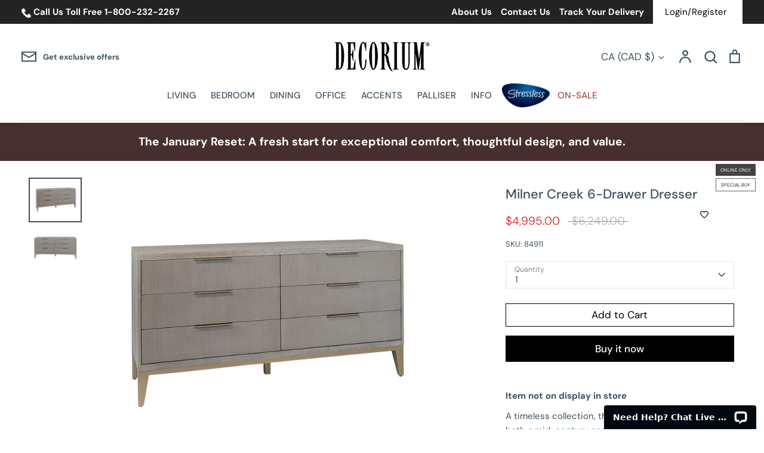

--- FILE ---
content_type: text/css
request_url: https://decorium.com/cdn/shop/t/6/compiled_assets/styles.css?v=14948
body_size: -460
content:
.stressless-widget-container{max-width:1000px;margin:0 auto}.badge-app{position:absolute;right:0;top:-25px}.collection_badge__get-it-now{margin-left:180px;padding-top:3px;background:#d9534f;height:27px}.collection_badge__special-buy{margin-left:180px;padding-top:3px;background:#fff;color:#444;height:27px;border:1px solid #444444}.collection_badge__online-only{margin-left:280px;padding-top:3px;background:#444;height:27px}@media only screen and (max-width: 560px){.badge-app{top:0}}@media only screen and (max-width: 455px){.badge-app{top:-70px}}@media only screen and (max-width: 600px){.collection_badge__get-it-now{margin-left:0;top:-18px}.collection_badge__special-buy{margin-left:10px;top:-18px}.collection_badge__online-only{margin-left:160px;top:-18px}}.revy-custom-content-section-content{display:-webkit-box;display:-ms-flexbox;display:flex;-webkit-box-align:center;-ms-flex-align:center;align-items:center;-webkit-box-pack:center;-ms-flex-pack:center;justify-content:center;margin:10px;max-width:100%;-ms-flex-wrap:wrap;flex-wrap:wrap}
/*# sourceMappingURL=/cdn/shop/t/6/compiled_assets/styles.css.map?v=14948 */


--- FILE ---
content_type: application/javascript; charset=UTF-8
request_url: https://api.livechatinc.com/v3.6/customer/action/get_dynamic_configuration?x-region=us-south1&license_id=9083380&client_id=c5e4f61e1a6c3b1521b541bc5c5a2ac5&url=https%3A%2F%2Fdecorium.com%2Fproducts%2Fmilner-creek-6-drawer-dresser&channel_type=code&jsonp=__6x81zm0808g
body_size: 254
content:
__6x81zm0808g({"organization_id":"12df9bf0-6415-4a23-811a-3a618004ce57","livechat_active":true,"livechat":{"group_id":0,"client_limit_exceeded":false,"domain_allowed":true,"online_group_ids":[0],"config_version":"3333.0.3.1201.52.25.31.3.7.3.6.64.2","localization_version":"6bb83031e4f97736cbbada081b074fb6_f81852edcbe35dc4745b9d0adc332a7e","language":"en"},"default_widget":"livechat"});

--- FILE ---
content_type: application/javascript
request_url: https://api.ipify.org/?format=jsonp&callback=getIP
body_size: -49
content:
getIP({"ip":"3.143.234.64"});